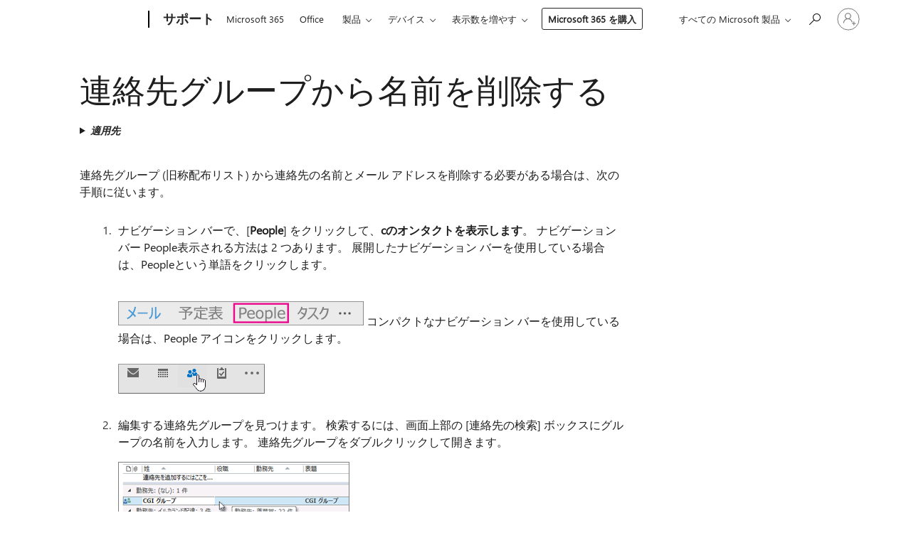

--- FILE ---
content_type: text/html; charset=utf-8
request_url: https://login.microsoftonline.com/common/oauth2/v2.0/authorize?client_id=ee272b19-4411-433f-8f28-5c13cb6fd407&redirect_uri=https%3A%2F%2Fsupport.microsoft.com%2Fsignin-oidc&response_type=code%20id_token&scope=openid%20profile%20offline_access&response_mode=form_post&nonce=639042716710336188.ZTRkOTI3ZDQtODcyYi00NDNkLTg4NGEtNWUyYjliOWM4NjFmN2I3OTY5MzYtZjg3ZC00OGY3LTg5NDAtMzhjYTk3NjliNzYz&prompt=none&nopa=2&state=CfDJ8MF9taR5d3RHoynoKQkxN0DKaZbnWXsLton5Q3AAWn_-1oudbb6DG440DJtZRwT2f3JoVIlGZrBW7bzAo-cM0ev0zeC5QJBjxQLWPdde9uSbBsDaM-ZhF86eeGlhQjFS35ZeskqLnnwHmpqflJKTlvseYWGPNO95A3IHjYSwtJcGQpf8WsXgK2WglVjmus-rNpBNLMhK72XJzHq5xyYWxeghhuiuhDpq8cb7teO12trIzVQEHLKj5C-njH2HSTeE_FcKoGwpLscpgeAjbNeXeB8lLg9FHuSSN-IH6OSqsHGEm3ou_uIt4tjXMiCj3IlNbNg1Bf5OLpNNTIntxOsw5SCkVZnLyNsW5LjQLgK7J1KC&x-client-SKU=ID_NET6_0&x-client-ver=8.12.1.0&sso_reload=true
body_size: 9628
content:


<!-- Copyright (C) Microsoft Corporation. All rights reserved. -->
<!DOCTYPE html>
<html>
<head>
    <title>Redirecting</title>
    <meta http-equiv="Content-Type" content="text/html; charset=UTF-8">
    <meta http-equiv="X-UA-Compatible" content="IE=edge">
    <meta name="viewport" content="width=device-width, initial-scale=1.0, maximum-scale=2.0, user-scalable=yes">
    <meta http-equiv="Pragma" content="no-cache">
    <meta http-equiv="Expires" content="-1">
    <meta name="PageID" content="FetchSessions" />
    <meta name="SiteID" content="" />
    <meta name="ReqLC" content="1033" />
    <meta name="LocLC" content="en-US" />

    
<meta name="robots" content="none" />

<script type="text/javascript" nonce='c7LWW_pzXlJXntKtgtVHLA'>//<![CDATA[
$Config={"urlGetCredentialType":"https://login.microsoftonline.com/common/GetCredentialType?mkt=en-US","urlGoToAADError":"https://login.live.com/oauth20_authorize.srf?client_id=ee272b19-4411-433f-8f28-5c13cb6fd407\u0026scope=openid+profile+offline_access\u0026redirect_uri=https%3a%2f%2fsupport.microsoft.com%2fsignin-oidc\u0026response_type=code+id_token\u0026state=[base64]\u0026response_mode=form_post\u0026nonce=639042716710336188.ZTRkOTI3ZDQtODcyYi00NDNkLTg4NGEtNWUyYjliOWM4NjFmN2I3OTY5MzYtZjg3ZC00OGY3LTg5NDAtMzhjYTk3NjliNzYz\u0026prompt=none\u0026x-client-SKU=ID_NET6_0\u0026x-client-Ver=8.12.1.0\u0026uaid=1e4165d11ac04c52a022ed9684b755a6\u0026msproxy=1\u0026issuer=mso\u0026tenant=common\u0026ui_locales=en-US\u0026epctrc=fRQPGjKL27A7zEGbfs0KEVWlqZn92owKhfLSe36Lq%2fc%3d2%3a1%3aCANARY%3aeedcR5MMVc5qyxkqKqDW%2fDyvBxakXVmz35sWXeJesOo%3d\u0026epct=[base64]\u0026jshs=0\u0026nopa=2","urlAppError":"https://support.microsoft.com/signin-oidc","oAppRedirectErrorPostParams":{"error":"interaction_required","error_description":"Session information is not sufficient for single-sign-on.","state":"[base64]"},"iMaxStackForKnockoutAsyncComponents":10000,"fShowButtons":true,"urlCdn":"https://aadcdn.msauth.net/shared/1.0/","urlDefaultFavicon":"https://aadcdn.msauth.net/shared/1.0/content/images/favicon_a_eupayfgghqiai7k9sol6lg2.ico","urlPost":"/common/login","iPawnIcon":0,"sPOST_Username":"","fEnableNumberMatching":true,"sFT":"[base64]","sFTName":"flowToken","sCtx":"[base64]","fEnableOneDSClientTelemetry":true,"dynamicTenantBranding":null,"staticTenantBranding":null,"oAppCobranding":{},"iBackgroundImage":4,"arrSessions":[],"urlMsaStaticMeControl":"https://login.live.com/Me.htm?v=3","fApplicationInsightsEnabled":false,"iApplicationInsightsEnabledPercentage":0,"urlSetDebugMode":"https://login.microsoftonline.com/common/debugmode","fEnableCssAnimation":true,"fDisableAnimationIfAnimationEndUnsupported":true,"fSsoFeasible":true,"fAllowGrayOutLightBox":true,"fProvideV2SsoImprovements":true,"fUseMsaSessionState":true,"fIsRemoteNGCSupported":true,"urlLogin":"https://login.microsoftonline.com/common/reprocess?ctx=[base64]","urlDssoStatus":"https://login.microsoftonline.com/common/instrumentation/dssostatus","iSessionPullType":3,"fUseSameSite":true,"iAllowedIdentities":2,"isGlobalTenant":true,"uiflavor":1001,"fShouldPlatformKeyBeSuppressed":true,"fLoadStringCustomizationPromises":true,"fUseAlternateTextForSwitchToCredPickerLink":true,"fOfflineAccountVisible":false,"fEnableUserStateFix":true,"fShowAccessPassPeek":true,"fUpdateSessionPollingLogic":true,"fEnableShowPickerCredObservable":true,"fFetchSessionsSkipDsso":true,"fIsCiamUserFlowUxNewLogicEnabled":true,"fUseNonMicrosoftDefaultBrandingForCiam":true,"sCompanyDisplayName":"Microsoft Services","fRemoveCustomCss":true,"fFixUICrashForApiRequestHandler":true,"fShowUpdatedKoreanPrivacyFooter":true,"fUsePostCssHotfix":true,"fFixUserFlowBranding":true,"fEnablePasskeyNullFix":true,"fEnableRefreshCookiesFix":true,"fEnableWebNativeBridgeInterstitialUx":true,"fEnableWindowParentingFix":true,"fEnableNativeBridgeErrors":true,"urlAcmaServerPath":"https://login.microsoftonline.com","sTenantId":"common","sMkt":"en-US","fIsDesktop":true,"fUpdateConfigInit":true,"fLogDisallowedCssProperties":true,"fDisallowExternalFonts":true,"scid":1013,"hpgact":1800,"hpgid":7,"apiCanary":"[base64]","canary":"fRQPGjKL27A7zEGbfs0KEVWlqZn92owKhfLSe36Lq/c=2:1:CANARY:eedcR5MMVc5qyxkqKqDW/DyvBxakXVmz35sWXeJesOo=","sCanaryTokenName":"canary","fSkipRenderingNewCanaryToken":false,"fEnableNewCsrfProtection":true,"correlationId":"1e4165d1-1ac0-4c52-a022-ed9684b755a6","sessionId":"c36b479c-066f-4838-83ae-ee1827f12000","sRingId":"R6","locale":{"mkt":"en-US","lcid":1033},"slMaxRetry":2,"slReportFailure":true,"strings":{"desktopsso":{"authenticatingmessage":"Trying to sign you in"}},"enums":{"ClientMetricsModes":{"None":0,"SubmitOnPost":1,"SubmitOnRedirect":2,"InstrumentPlt":4}},"urls":{"instr":{"pageload":"https://login.microsoftonline.com/common/instrumentation/reportpageload","dssostatus":"https://login.microsoftonline.com/common/instrumentation/dssostatus"}},"browser":{"ltr":1,"Chrome":1,"_Mac":1,"_M131":1,"_D0":1,"Full":1,"RE_WebKit":1,"b":{"name":"Chrome","major":131,"minor":0},"os":{"name":"OSX","version":"10.15.7"},"V":"131.0"},"watson":{"url":"/common/handlers/watson","bundle":"https://aadcdn.msauth.net/ests/2.1/content/cdnbundles/watson.min_q5ptmu8aniymd4ftuqdkda2.js","sbundle":"https://aadcdn.msauth.net/ests/2.1/content/cdnbundles/watsonsupportwithjquery.3.5.min_dc940oomzau4rsu8qesnvg2.js","fbundle":"https://aadcdn.msauth.net/ests/2.1/content/cdnbundles/frameworksupport.min_oadrnc13magb009k4d20lg2.js","resetErrorPeriod":5,"maxCorsErrors":-1,"maxInjectErrors":5,"maxErrors":10,"maxTotalErrors":3,"expSrcs":["https://login.microsoftonline.com","https://aadcdn.msauth.net/","https://aadcdn.msftauth.net/",".login.microsoftonline.com"],"envErrorRedirect":true,"envErrorUrl":"/common/handlers/enverror"},"loader":{"cdnRoots":["https://aadcdn.msauth.net/","https://aadcdn.msftauth.net/"],"logByThrowing":true},"serverDetails":{"slc":"ProdSlices","dc":"NCUS","ri":"CH1XXXX","ver":{"v":[2,1,23173,3]},"rt":"2026-01-17T18:34:32","et":12},"clientEvents":{"enabled":true,"telemetryEnabled":true,"useOneDSEventApi":true,"flush":60000,"autoPost":true,"autoPostDelay":1000,"minEvents":1,"maxEvents":1,"pltDelay":500,"appInsightsConfig":{"instrumentationKey":"69adc3c768bd4dc08c19416121249fcc-66f1668a-797b-4249-95e3-6c6651768c28-7293","webAnalyticsConfiguration":{"autoCapture":{"jsError":true}}},"defaultEventName":"IDUX_ESTSClientTelemetryEvent_WebWatson","serviceID":3,"endpointUrl":""},"fApplyAsciiRegexOnInput":true,"country":"US","fBreakBrandingSigninString":true,"bsso":{"states":{"START":"start","INPROGRESS":"in-progress","END":"end","END_SSO":"end-sso","END_USERS":"end-users"},"nonce":"AwABEgEAAAADAOz_BQD0_4-DVKXutX_mq_WXZQUPMfBq93nndF9zQevDepebooc6xRh-QlcWRkwMfZ7-2Z4PZtYUBksXSeuzeXcXNablWMsgAA","overallTimeoutMs":4000,"telemetry":{"url":"https://login.microsoftonline.com/common/instrumentation/reportbssotelemetry","type":"ChromeSsoTelemetry","nonce":"AwABDwEAAAADAOz_BQD0__Q_nQr0XHGYo96RRqnS5f7BN3AFW0FS7iPLucxobgeGq5bB6Lc4TPdE4ohjQkyGsqXieT7DvpMKCRu0D5ZYQwPGBMZLDQ-9PygN_nlZM_yeIAA","reportStates":[]},"redirectEndStates":["end"],"cookieNames":{"aadSso":"AADSSO","winSso":"ESTSSSO","ssoTiles":"ESTSSSOTILES","ssoPulled":"SSOCOOKIEPULLED","userList":"ESTSUSERLIST"},"type":"chrome","reason":"Pull suppressed because it was already attempted and the current URL was reloaded."},"urlNoCookies":"https://login.microsoftonline.com/cookiesdisabled","fTrimChromeBssoUrl":true,"inlineMode":5,"fShowCopyDebugDetailsLink":true,"fTenantBrandingCdnAddEventHandlers":true,"fAddTryCatchForIFrameRedirects":true};
//]]></script> 
<script type="text/javascript" nonce='c7LWW_pzXlJXntKtgtVHLA'>//<![CDATA[
!function(){var e=window,r=e.$Debug=e.$Debug||{},t=e.$Config||{};if(!r.appendLog){var n=[],o=0;r.appendLog=function(e){var r=t.maxDebugLog||25,i=(new Date).toUTCString()+":"+e;n.push(o+":"+i),n.length>r&&n.shift(),o++},r.getLogs=function(){return n}}}(),function(){function e(e,r){function t(i){var a=e[i];if(i<n-1){return void(o.r[a]?t(i+1):o.when(a,function(){t(i+1)}))}r(a)}var n=e.length;t(0)}function r(e,r,i){function a(){var e=!!s.method,o=e?s.method:i[0],a=s.extraArgs||[],u=n.$WebWatson;try{
var c=t(i,!e);if(a&&a.length>0){for(var d=a.length,l=0;l<d;l++){c.push(a[l])}}o.apply(r,c)}catch(e){return void(u&&u.submitFromException&&u.submitFromException(e))}}var s=o.r&&o.r[e];return r=r||this,s&&(s.skipTimeout?a():n.setTimeout(a,0)),s}function t(e,r){return Array.prototype.slice.call(e,r?1:0)}var n=window;n.$Do||(n.$Do={"q":[],"r":[],"removeItems":[],"lock":0,"o":[]});var o=n.$Do;o.when=function(t,n){function i(e){r(e,a,s)||o.q.push({"id":e,"c":a,"a":s})}var a=0,s=[],u=1;"function"==typeof n||(a=n,
u=2);for(var c=u;c<arguments.length;c++){s.push(arguments[c])}t instanceof Array?e(t,i):i(t)},o.register=function(e,t,n){if(!o.r[e]){o.o.push(e);var i={};if(t&&(i.method=t),n&&(i.skipTimeout=n),arguments&&arguments.length>3){i.extraArgs=[];for(var a=3;a<arguments.length;a++){i.extraArgs.push(arguments[a])}}o.r[e]=i,o.lock++;try{for(var s=0;s<o.q.length;s++){var u=o.q[s];u.id==e&&r(e,u.c,u.a)&&o.removeItems.push(u)}}catch(e){throw e}finally{if(0===--o.lock){for(var c=0;c<o.removeItems.length;c++){
for(var d=o.removeItems[c],l=0;l<o.q.length;l++){if(o.q[l]===d){o.q.splice(l,1);break}}}o.removeItems=[]}}}},o.unregister=function(e){o.r[e]&&delete o.r[e]}}(),function(e,r){function t(){if(!a){if(!r.body){return void setTimeout(t)}a=!0,e.$Do.register("doc.ready",0,!0)}}function n(){if(!s){if(!r.body){return void setTimeout(n)}t(),s=!0,e.$Do.register("doc.load",0,!0),i()}}function o(e){(r.addEventListener||"load"===e.type||"complete"===r.readyState)&&t()}function i(){
r.addEventListener?(r.removeEventListener("DOMContentLoaded",o,!1),e.removeEventListener("load",n,!1)):r.attachEvent&&(r.detachEvent("onreadystatechange",o),e.detachEvent("onload",n))}var a=!1,s=!1;if("complete"===r.readyState){return void setTimeout(n)}!function(){r.addEventListener?(r.addEventListener("DOMContentLoaded",o,!1),e.addEventListener("load",n,!1)):r.attachEvent&&(r.attachEvent("onreadystatechange",o),e.attachEvent("onload",n))}()}(window,document),function(){function e(){
return f.$Config||f.ServerData||{}}function r(e,r){var t=f.$Debug;t&&t.appendLog&&(r&&(e+=" '"+(r.src||r.href||"")+"'",e+=", id:"+(r.id||""),e+=", async:"+(r.async||""),e+=", defer:"+(r.defer||"")),t.appendLog(e))}function t(){var e=f.$B;if(void 0===d){if(e){d=e.IE}else{var r=f.navigator.userAgent;d=-1!==r.indexOf("MSIE ")||-1!==r.indexOf("Trident/")}}return d}function n(){var e=f.$B;if(void 0===l){if(e){l=e.RE_Edge}else{var r=f.navigator.userAgent;l=-1!==r.indexOf("Edge")}}return l}function o(e){
var r=e.indexOf("?"),t=r>-1?r:e.length,n=e.lastIndexOf(".",t);return e.substring(n,n+v.length).toLowerCase()===v}function i(){var r=e();return(r.loader||{}).slReportFailure||r.slReportFailure||!1}function a(){return(e().loader||{}).redirectToErrorPageOnLoadFailure||!1}function s(){return(e().loader||{}).logByThrowing||!1}function u(e){if(!t()&&!n()){return!1}var r=e.src||e.href||"";if(!r){return!0}if(o(r)){var i,a,s;try{i=e.sheet,a=i&&i.cssRules,s=!1}catch(e){s=!0}if(i&&!a&&s){return!0}
if(i&&a&&0===a.length){return!0}}return!1}function c(){function t(e){g.getElementsByTagName("head")[0].appendChild(e)}function n(e,r,t,n){var u=null;return u=o(e)?i(e):"script"===n.toLowerCase()?a(e):s(e,n),r&&(u.id=r),"function"==typeof u.setAttribute&&(u.setAttribute("crossorigin","anonymous"),t&&"string"==typeof t&&u.setAttribute("integrity",t)),u}function i(e){var r=g.createElement("link");return r.rel="stylesheet",r.type="text/css",r.href=e,r}function a(e){
var r=g.createElement("script"),t=g.querySelector("script[nonce]");if(r.type="text/javascript",r.src=e,r.defer=!1,r.async=!1,t){var n=t.nonce||t.getAttribute("nonce");r.setAttribute("nonce",n)}return r}function s(e,r){var t=g.createElement(r);return t.src=e,t}function d(e,r){if(e&&e.length>0&&r){for(var t=0;t<e.length;t++){if(-1!==r.indexOf(e[t])){return!0}}}return!1}function l(r){if(e().fTenantBrandingCdnAddEventHandlers){var t=d(E,r)?E:b;if(!(t&&t.length>1)){return r}for(var n=0;n<t.length;n++){
if(-1!==r.indexOf(t[n])){var o=t[n+1<t.length?n+1:0],i=r.substring(t[n].length);return"https://"!==t[n].substring(0,"https://".length)&&(o="https://"+o,i=i.substring("https://".length)),o+i}}return r}if(!(b&&b.length>1)){return r}for(var a=0;a<b.length;a++){if(0===r.indexOf(b[a])){return b[a+1<b.length?a+1:0]+r.substring(b[a].length)}}return r}function f(e,t,n,o){if(r("[$Loader]: "+(L.failMessage||"Failed"),o),w[e].retry<y){return w[e].retry++,h(e,t,n),void c._ReportFailure(w[e].retry,w[e].srcPath)}n&&n()}
function v(e,t,n,o){if(u(o)){return f(e,t,n,o)}r("[$Loader]: "+(L.successMessage||"Loaded"),o),h(e+1,t,n);var i=w[e].onSuccess;"function"==typeof i&&i(w[e].srcPath)}function h(e,o,i){if(e<w.length){var a=w[e];if(!a||!a.srcPath){return void h(e+1,o,i)}a.retry>0&&(a.srcPath=l(a.srcPath),a.origId||(a.origId=a.id),a.id=a.origId+"_Retry_"+a.retry);var s=n(a.srcPath,a.id,a.integrity,a.tagName);s.onload=function(){v(e,o,i,s)},s.onerror=function(){f(e,o,i,s)},s.onreadystatechange=function(){
"loaded"===s.readyState?setTimeout(function(){v(e,o,i,s)},500):"complete"===s.readyState&&v(e,o,i,s)},t(s),r("[$Loader]: Loading '"+(a.srcPath||"")+"', id:"+(a.id||""))}else{o&&o()}}var p=e(),y=p.slMaxRetry||2,m=p.loader||{},b=m.cdnRoots||[],E=m.tenantBrandingCdnRoots||[],L=this,w=[];L.retryOnError=!0,L.successMessage="Loaded",L.failMessage="Error",L.Add=function(e,r,t,n,o,i){e&&w.push({"srcPath":e,"id":r,"retry":n||0,"integrity":t,"tagName":o||"script","onSuccess":i})},L.AddForReload=function(e,r){
var t=e.src||e.href||"";L.Add(t,"AddForReload",e.integrity,1,e.tagName,r)},L.AddIf=function(e,r,t){e&&L.Add(r,t)},L.Load=function(e,r){h(0,e,r)}}var d,l,f=window,g=f.document,v=".css";c.On=function(e,r,t){if(!e){throw"The target element must be provided and cannot be null."}r?c.OnError(e,t):c.OnSuccess(e,t)},c.OnSuccess=function(e,t){if(!e){throw"The target element must be provided and cannot be null."}if(u(e)){return c.OnError(e,t)}var n=e.src||e.href||"",o=i(),s=a();r("[$Loader]: Loaded",e);var d=new c
;d.failMessage="Reload Failed",d.successMessage="Reload Success",d.Load(null,function(){if(o){throw"Unexpected state. ResourceLoader.Load() failed despite initial load success. ['"+n+"']"}s&&(document.location.href="/error.aspx?err=504")})},c.OnError=function(e,t){var n=e.src||e.href||"",o=i(),s=a();if(!e){throw"The target element must be provided and cannot be null."}r("[$Loader]: Failed",e);var u=new c;u.failMessage="Reload Failed",u.successMessage="Reload Success",u.AddForReload(e,t),
u.Load(null,function(){if(o){throw"Failed to load external resource ['"+n+"']"}s&&(document.location.href="/error.aspx?err=504")}),c._ReportFailure(0,n)},c._ReportFailure=function(e,r){if(s()&&!t()){throw"[Retry "+e+"] Failed to load external resource ['"+r+"'], reloading from fallback CDN endpoint"}},f.$Loader=c}(),function(){function e(){if(!E){var e=new h.$Loader;e.AddIf(!h.jQuery,y.sbundle,"WebWatson_DemandSupport"),y.sbundle=null,delete y.sbundle,e.AddIf(!h.$Api,y.fbundle,"WebWatson_DemandFramework"),
y.fbundle=null,delete y.fbundle,e.Add(y.bundle,"WebWatson_DemandLoaded"),e.Load(r,t),E=!0}}function r(){if(h.$WebWatson){if(h.$WebWatson.isProxy){return void t()}m.when("$WebWatson.full",function(){for(;b.length>0;){var e=b.shift();e&&h.$WebWatson[e.cmdName].apply(h.$WebWatson,e.args)}})}}function t(){if(!h.$WebWatson||h.$WebWatson.isProxy){if(!L&&JSON){try{var e=new XMLHttpRequest;e.open("POST",y.url),e.setRequestHeader("Accept","application/json"),
e.setRequestHeader("Content-Type","application/json; charset=UTF-8"),e.setRequestHeader("canary",p.apiCanary),e.setRequestHeader("client-request-id",p.correlationId),e.setRequestHeader("hpgid",p.hpgid||0),e.setRequestHeader("hpgact",p.hpgact||0);for(var r=-1,t=0;t<b.length;t++){if("submit"===b[t].cmdName){r=t;break}}var o=b[r]?b[r].args||[]:[],i={"sr":y.sr,"ec":"Failed to load external resource [Core Watson files]","wec":55,"idx":1,"pn":p.pgid||"","sc":p.scid||0,"hpg":p.hpgid||0,
"msg":"Failed to load external resource [Core Watson files]","url":o[1]||"","ln":0,"ad":0,"an":!1,"cs":"","sd":p.serverDetails,"ls":null,"diag":v(y)};e.send(JSON.stringify(i))}catch(e){}L=!0}y.loadErrorUrl&&window.location.assign(y.loadErrorUrl)}n()}function n(){b=[],h.$WebWatson=null}function o(r){return function(){var t=arguments;b.push({"cmdName":r,"args":t}),e()}}function i(){var e=["foundException","resetException","submit"],r=this;r.isProxy=!0;for(var t=e.length,n=0;n<t;n++){var i=e[n];i&&(r[i]=o(i))}
}function a(e,r,t,n,o,i,a){var s=h.event;return i||(i=l(o||s,a?a+2:2)),h.$Debug&&h.$Debug.appendLog&&h.$Debug.appendLog("[WebWatson]:"+(e||"")+" in "+(r||"")+" @ "+(t||"??")),$.submit(e,r,t,n,o||s,i,a)}function s(e,r){return{"signature":e,"args":r,"toString":function(){return this.signature}}}function u(e){for(var r=[],t=e.split("\n"),n=0;n<t.length;n++){r.push(s(t[n],[]))}return r}function c(e){for(var r=[],t=e.split("\n"),n=0;n<t.length;n++){var o=s(t[n],[]);t[n+1]&&(o.signature+="@"+t[n+1],n++),r.push(o)
}return r}function d(e){if(!e){return null}try{if(e.stack){return u(e.stack)}if(e.error){if(e.error.stack){return u(e.error.stack)}}else if(window.opera&&e.message){return c(e.message)}}catch(e){}return null}function l(e,r){var t=[];try{for(var n=arguments.callee;r>0;){n=n?n.caller:n,r--}for(var o=0;n&&o<w;){var i="InvalidMethod()";try{i=n.toString()}catch(e){}var a=[],u=n.args||n.arguments;if(u){for(var c=0;c<u.length;c++){a[c]=u[c]}}t.push(s(i,a)),n=n.caller,o++}}catch(e){t.push(s(e.toString(),[]))}
var l=d(e);return l&&(t.push(s("--- Error Event Stack -----------------",[])),t=t.concat(l)),t}function f(e){if(e){try{var r=/function (.{1,})\(/,t=r.exec(e.constructor.toString());return t&&t.length>1?t[1]:""}catch(e){}}return""}function g(e){if(e){try{if("string"!=typeof e&&JSON&&JSON.stringify){var r=f(e),t=JSON.stringify(e);return t&&"{}"!==t||(e.error&&(e=e.error,r=f(e)),(t=JSON.stringify(e))&&"{}"!==t||(t=e.toString())),r+":"+t}}catch(e){}}return""+(e||"")}function v(e){var r=[];try{
if(jQuery?(r.push("jQuery v:"+jQuery().jquery),jQuery.easing?r.push("jQuery.easing:"+JSON.stringify(jQuery.easing)):r.push("jQuery.easing is not defined")):r.push("jQuery is not defined"),e&&e.expectedVersion&&r.push("Expected jQuery v:"+e.expectedVersion),m){var t,n="";for(t=0;t<m.o.length;t++){n+=m.o[t]+";"}for(r.push("$Do.o["+n+"]"),n="",t=0;t<m.q.length;t++){n+=m.q[t].id+";"}r.push("$Do.q["+n+"]")}if(h.$Debug&&h.$Debug.getLogs){var o=h.$Debug.getLogs();o&&o.length>0&&(r=r.concat(o))}if(b){
for(var i=0;i<b.length;i++){var a=b[i];if(a&&"submit"===a.cmdName){try{if(JSON&&JSON.stringify){var s=JSON.stringify(a);s&&r.push(s)}}catch(e){r.push(g(e))}}}}}catch(e){r.push(g(e))}return r}var h=window,p=h.$Config||{},y=p.watson,m=h.$Do;if(!h.$WebWatson&&y){var b=[],E=!1,L=!1,w=10,$=h.$WebWatson=new i;$.CB={},$._orgErrorHandler=h.onerror,h.onerror=a,$.errorHooked=!0,m.when("jQuery.version",function(e){y.expectedVersion=e}),m.register("$WebWatson")}}(),function(){function e(e,r){
for(var t=r.split("."),n=t.length,o=0;o<n&&null!==e&&void 0!==e;){e=e[t[o++]]}return e}function r(r){var t=null;return null===u&&(u=e(i,"Constants")),null!==u&&r&&(t=e(u,r)),null===t||void 0===t?"":t.toString()}function t(t){var n=null;return null===a&&(a=e(i,"$Config.strings")),null!==a&&t&&(n=e(a,t.toLowerCase())),null!==n&&void 0!==n||(n=r(t)),null===n||void 0===n?"":n.toString()}function n(e,r){var n=null;return e&&r&&r[e]&&(n=t("errors."+r[e])),n||(n=t("errors."+e)),n||(n=t("errors."+c)),n||(n=t(c)),n}
function o(t){var n=null;return null===s&&(s=e(i,"$Config.urls")),null!==s&&t&&(n=e(s,t.toLowerCase())),null!==n&&void 0!==n||(n=r(t)),null===n||void 0===n?"":n.toString()}var i=window,a=null,s=null,u=null,c="GENERIC_ERROR";i.GetString=t,i.GetErrorString=n,i.GetUrl=o}(),function(){var e=window,r=e.$Config||{};e.$B=r.browser||{}}(),function(){function e(e,r,t){e&&e.addEventListener?e.addEventListener(r,t):e&&e.attachEvent&&e.attachEvent("on"+r,t)}function r(r,t){e(document.getElementById(r),"click",t)}
function t(r,t){var n=document.getElementsByName(r);n&&n.length>0&&e(n[0],"click",t)}var n=window;n.AddListener=e,n.ClickEventListenerById=r,n.ClickEventListenerByName=t}();
//]]></script> 
<script type="text/javascript" nonce='c7LWW_pzXlJXntKtgtVHLA'>//<![CDATA[
!function(t,e){!function(){var n=e.getElementsByTagName("head")[0];n&&n.addEventListener&&(n.addEventListener("error",function(e){null!==e.target&&"cdn"===e.target.getAttribute("data-loader")&&t.$Loader.OnError(e.target)},!0),n.addEventListener("load",function(e){null!==e.target&&"cdn"===e.target.getAttribute("data-loader")&&t.$Loader.OnSuccess(e.target)},!0))}()}(window,document);
//]]></script>
    <script type="text/javascript" nonce='c7LWW_pzXlJXntKtgtVHLA'>
        ServerData = $Config;
    </script>

    <script data-loader="cdn" crossorigin="anonymous" src="https://aadcdn.msauth.net/shared/1.0/content/js/FetchSessions_Core_Zrgqf3NDZY6QoRSGjvZAAQ2.js" integrity='sha384-ZiCm7FNkvHCzGABuQsNqI+NbQpuukT8O8DH+5NRo+GBSrdhUPzoMJLcFvVj8ky+R' nonce='c7LWW_pzXlJXntKtgtVHLA'></script>

</head>
<body data-bind="defineGlobals: ServerData" style="display: none">
</body>
</html>